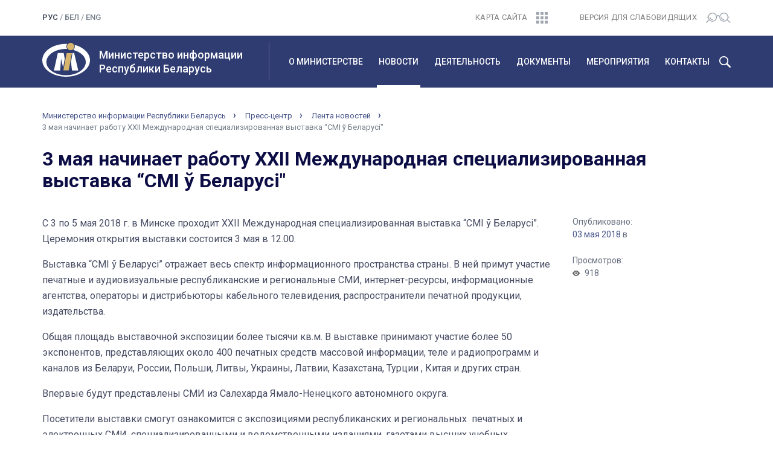

--- FILE ---
content_type: image/svg+xml
request_url: http://mininform.gov.by/bitrix/templates/mininf/img/views.svg
body_size: 823
content:
<svg width="12" height="12" viewBox="0 0 12 12" fill="none" xmlns="http://www.w3.org/2000/svg" xmlns:xlink="http://www.w3.org/1999/xlink">
<rect width="12" height="12" fill="url(#pattern0)"/>
<defs>
<pattern id="pattern0" patternContentUnits="objectBoundingBox" width="1" height="1">
<use xlink:href="#image0" transform="scale(0.0833333)"/>
</pattern>
<image id="image0" width="12" height="12" xlink:href="[data-uri]"/>
</defs>
</svg>
